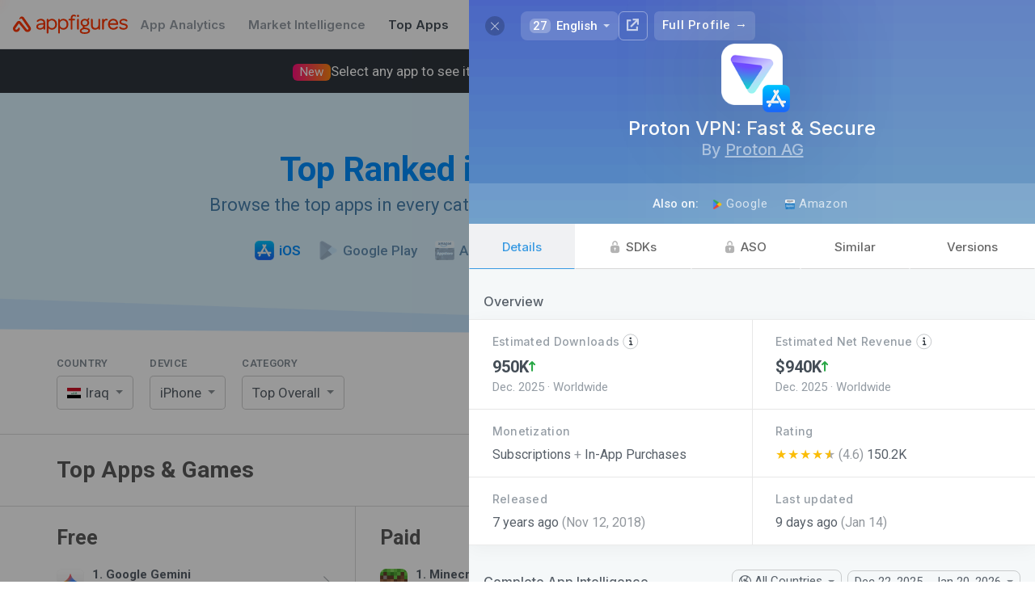

--- FILE ---
content_type: text/css
request_url: https://use.fortawesome.com/kits/0982f9db/publications/107277/woff2.css
body_size: 7369
content:
@font-face{font-family:Explorer;src:url([data-uri]) format('woff2');font-weight:400;font-style:normal}.fa-icon{display:inline-block;font:normal normal normal 14px/1 Explorer;font-size:inherit;text-rendering:auto;-webkit-font-smoothing:antialiased;-moz-osx-font-smoothing:grayscale}.fa-icon-search-thick:before{content:'\f00d'}.fa-icon-file-excel-o:before{content:'\f01f'}.fa-icon-file-code-o:before{content:'\f020'}.fa-icon-file-o:before{content:'\f021'}.fa-icon-file-text-o:before{content:'\f023'}.fa-icon-gear:before{content:'\f026'}.fa-icon-trash:before{content:'\f028'}.fa-icon-files-o:before{content:'\f029'}.fa-icon-bell:before{content:'\f02a'}.fa-icon-times:before{content:'\f02b'}.fa-icon-download:before{content:'\f02c'}.fa-icon-ellipsis-h:before{content:'\f02d'}.fa-icon-label:before{content:'\f031'}.fa-icon-trophy:before{content:'\f033'}.fa-icon-signal:before{content:'\f034'}.fa-icon-question-circle:before{content:'\f035'}.fa-icon-star:before{content:'\f036'}.fa-icon-share:before{content:'\f037'}.fa-icon-money:before{content:'\f038'}.fa-icon-megaphone:before{content:'\f039'}.fa-icon-bar-chart:before{content:'\f03b'}.fa-icon-olist:before{content:'\f03c'}.fa-icon-mobile:before{content:'\f03d'}.fa-icon-table:before{content:'\f03e'}.fa-icon-user-female:before{content:'\f03f'}.fa-icon-code:before{content:'\f040'}.fa-icon-file:before{content:'\f041'}.fa-icon-calendar:before{content:'\f042'}.fa-icon-grid:before{content:'\f043'}.fa-icon-ulist:before{content:'\f044'}.fa-icon-twitter:before{content:'\f045'}.fa-icon-linkedin:before{content:'\f046'}.fa-icon-facebook:before{content:'\f047'}.fa-icon-instagram:before{content:'\f048'}.fa-icon-database:before{content:'\f049'}.fa-icon-check:before{content:'\f04a'}.fa-icon-search:before{content:'\f04b'}.fa-icon-key:before{content:'\f04c'}.fa-icon-user-male:before{content:'\f04d'}.fa-icon-envelope:before{content:'\f04f'}.fa-icon-bookmark:before{content:'\f050'}.fa-icon-copy:before{content:'\f051'}.fa-icon-folder:before{content:'\f052'}.fa-icon-sitemap:before{content:'\f053'}.fa-icon-wrench:before{content:'\f054'}.fa-icon-angle-down:before{content:'\f055'}.fa-icon-angle-up:before{content:'\f056'}.fa-icon-angle-right:before{content:'\f057'}.fa-icon-error-outline:before{content:'\f058'}.fa-icon-external-link:before{content:'\f059'}.fa-icon-map-marker:before{content:'\f05a'}.fa-icon-link:before{content:'\f05b'}.fa-icon-sync:before{content:'\f05c'}.fa-icon-industry:before{content:'\f05d'}.fa-icon-home:before{content:'\f05e'}.fa-icon-lock:before{content:'\f060'}.fa-icon-plus:before{content:'\f061'}.fa-icon-angle-left:before{content:'\f062'}.fa-icon-angle-left-thick:before{content:'\f063'}.fa-icon-angle-right-thick:before{content:'\f064'}.fa-icon-times-thick:before{content:'\f065'}.fa-icon-check-thick:before{content:'\f066'}.fa-icon-undo:before{content:'\f067'}.fa-icon-exclamation-circle:before{content:'\f068'}.fa-icon-gauge:before{content:'\f069'}.fa-icon-briefcase:before{content:'\f06a'}.fa-icon-shopping-cart:before{content:'\f06b'}.fa-icon-building:before{content:'\f06c'}.fa-icon-share-solid:before{content:'\f06d'}.fa-icon-reply-solid:before{content:'\f06e'}.fa-icon-up-arrow:before{content:'\f06f'}.fa-icon-down-arrow:before{content:'\f070'}.fa-icon-ellipsis-v:before{content:'\f071'}.fa-icon-light-bulb:before{content:'\f072'}.fa-icon-hair-cross:before{content:'\f073'}.fa-icon-comments:before{content:'\f075'}.fa-icon-exclamation-triangle-solid:before{content:'\f076'}.fa-icon-times-circle-solid:before{content:'\f077'}.fa-icon-lock-new:before{content:'\f078'}.fa-icon-user-friends:before{content:'\f079'}.fa-icon-globe:before{content:'\f07a'}.fa-icon-plus-circle:before{content:'\f07b'}.fa-icon-minus-circle-outline:before{content:'\f07c'}.fa-icon-magic:before{content:'\f07d'}.sr-only{position:absolute;width:1px;height:1px;padding:0;margin:-1px;overflow:hidden;clip:rect(0,0,0,0);border:0}.sr-only-focusable:active,.sr-only-focusable:focus{position:static;width:auto;height:auto;margin:0;overflow:visible;clip:auto}

--- FILE ---
content_type: text/plain; charset=utf-8
request_url: https://appfigures.com/_u/data/profiles/product/280983998166/color
body_size: 38
content:
#399ae2

--- FILE ---
content_type: image/svg+xml
request_url: https://appfigures.com/_u/assets/tv.176bba57717fbd78813ef2c966c7f754.svg
body_size: 829
content:
<svg height="70" viewBox="0 0 101 70" width="101" xmlns="http://www.w3.org/2000/svg" xmlns:xlink="http://www.w3.org/1999/xlink"><defs><rect id="a" height="54" rx="4" width="101" y="11"/><mask id="b" fill="#fff" height="54" width="101" x="0" y="0"><use xlink:href="#a"/></mask><path id="c" d="m3 14h95v48h-95z"/><mask id="d" fill="#fff" height="48" width="95" x="0" y="0"><use xlink:href="#c"/></mask></defs><g fill="none" fill-rule="evenodd"><use mask="url(#b)" stroke="#979797" stroke-width="2" xlink:href="#a"/><use mask="url(#d)" stroke="#c4c4c4" stroke-width="2" xlink:href="#c"/><g fill="#979797"><path d="m49 65h1v4h-1z"/><path d="m52 65h1v4h-1z"/><path d="m35 69h32v1h-32z"/></g><g stroke="#979797" stroke-linecap="square"><path d="m40.5.5 11 11"/><path d="m50.5.5 11 11" transform="matrix(-1 0 0 1 112 0)"/></g></g></svg>